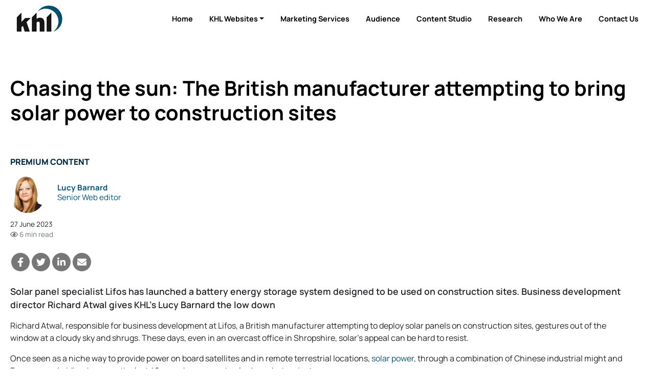

--- FILE ---
content_type: text/html; charset=utf-8
request_url: https://www.google.com/recaptcha/api2/aframe
body_size: 270
content:
<!DOCTYPE HTML><html><head><meta http-equiv="content-type" content="text/html; charset=UTF-8"></head><body><script nonce="jlLyzQxVqXUsnCQ8iVUuxQ">/** Anti-fraud and anti-abuse applications only. See google.com/recaptcha */ try{var clients={'sodar':'https://pagead2.googlesyndication.com/pagead/sodar?'};window.addEventListener("message",function(a){try{if(a.source===window.parent){var b=JSON.parse(a.data);var c=clients[b['id']];if(c){var d=document.createElement('img');d.src=c+b['params']+'&rc='+(localStorage.getItem("rc::a")?sessionStorage.getItem("rc::b"):"");window.document.body.appendChild(d);sessionStorage.setItem("rc::e",parseInt(sessionStorage.getItem("rc::e")||0)+1);localStorage.setItem("rc::h",'1769544542408');}}}catch(b){}});window.parent.postMessage("_grecaptcha_ready", "*");}catch(b){}</script></body></html>